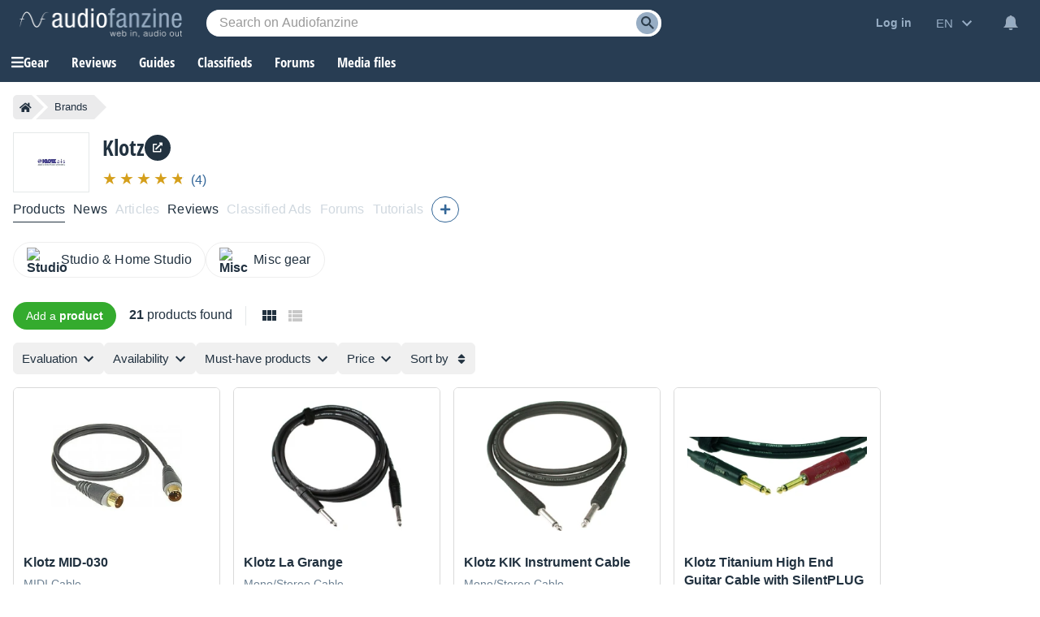

--- FILE ---
content_type: text/html; charset=utf-8
request_url: https://www.google.com/recaptcha/api2/aframe
body_size: 247
content:
<!DOCTYPE HTML><html><head><meta http-equiv="content-type" content="text/html; charset=UTF-8"></head><body><script nonce="5HIXe0VFlekpi2aetgHLLg">/** Anti-fraud and anti-abuse applications only. See google.com/recaptcha */ try{var clients={'sodar':'https://pagead2.googlesyndication.com/pagead/sodar?'};window.addEventListener("message",function(a){try{if(a.source===window.parent){var b=JSON.parse(a.data);var c=clients[b['id']];if(c){var d=document.createElement('img');d.src=c+b['params']+'&rc='+(localStorage.getItem("rc::a")?sessionStorage.getItem("rc::b"):"");window.document.body.appendChild(d);sessionStorage.setItem("rc::e",parseInt(sessionStorage.getItem("rc::e")||0)+1);localStorage.setItem("rc::h",'1769028357260');}}}catch(b){}});window.parent.postMessage("_grecaptcha_ready", "*");}catch(b){}</script></body></html>

--- FILE ---
content_type: image/svg+xml
request_url: https://static.audiofanzine.com/images/audiofanzine/interface/icon_view_list.svg
body_size: 118
content:
<svg width="24" height="24" xmlns="http://www.w3.org/2000/svg">

 <g>
  <title>background</title>
  <rect fill="none" id="canvas_background" height="602" width="802" y="-1" x="-1"/>
 </g>
 <g>
  <title>Layer 1</title>
  <path id="svg_1" fill="none" d="m0,0l24,0l0,24l-24,0l0,-24z"/>
  <path fill="#c8c8c8" id="svg_2" d="m4,14l4,0l0,-4l-4,0l0,4zm0,5l4,0l0,-4l-4,0l0,4zm0,-10l4,0l0,-4l-4,0l0,4zm5,5l12,0l0,-4l-12,0l0,4zm0,5l12,0l0,-4l-12,0l0,4zm0,-14l0,4l12,0l0,-4l-12,0z"/>
 </g>
</svg>

--- FILE ---
content_type: application/javascript; charset=utf-8
request_url: https://fundingchoicesmessages.google.com/f/AGSKWxVGuWAP0lWtW0AzqCvlNu3apLbaOQPvbP3yA0Ad9aESpuul-q4kDY5lUmzwDZAqdh7Lj0pyeNpV1psMfWgvD2xGO51SxQgEoY38D-4r1MN4pCU1ouUg85oL0rMtFjGFDm3WU7-TSSjGPR5tqYeDxZtMmE3OHl76NizaA1d4apkEN1NkW6meIavaU3W1/_/banner468a./adserve..net/pops.js/doubleclick.php/img/_ad.
body_size: -1288
content:
window['83283ed1-7293-43d4-978a-aaac1ed9f234'] = true;